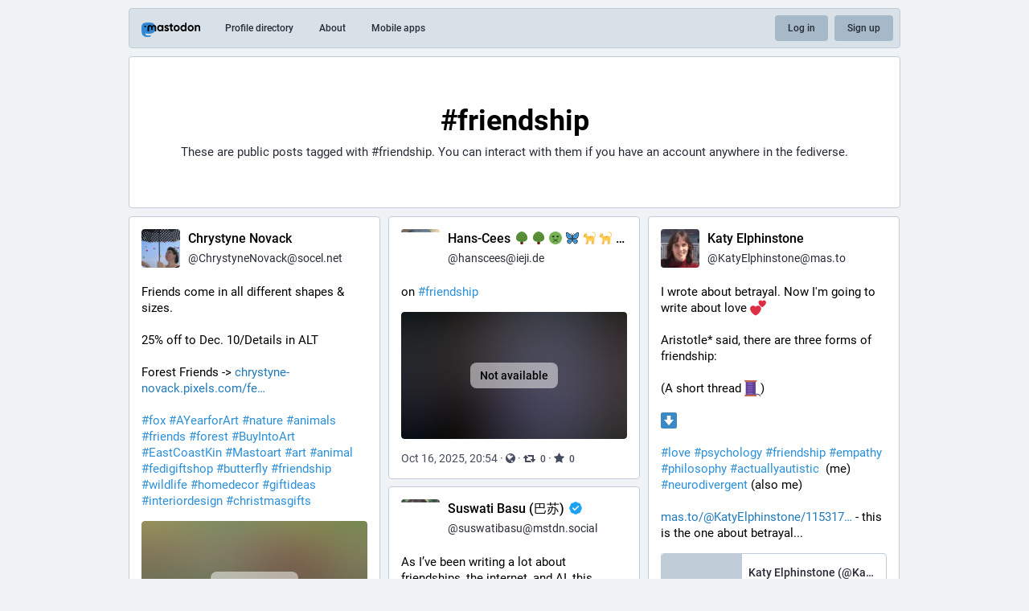

--- FILE ---
content_type: image/svg+xml
request_url: https://learningdisability.social/emoji/1f9f5.svg
body_size: 356
content:
<svg xmlns="http://www.w3.org/2000/svg" viewBox="0 0 36 36"><path fill="#553788" d="M35 36c-.419 0-.809-.265-.948-.684C33.388 33.326 31.595 32 25 32c-.553 0-1-.447-1-1s.447-1 1-1c5.635 0 9.653.797 10.948 4.684.175.524-.108 1.091-.632 1.265-.105.034-.212.051-.316.051z"/><path fill="#553788" d="M3 3h22v30H3z"/><path fill="#C1694F" d="M26 4H2c-.55 0-2-3-2-3 0-.55.45-1 1-1h26c.55 0 1 .45 1 1 0 0-1.45 3-2 3zm0 28H2c-.55 0-2 3-2 3 0 .55.45 1 1 1h26c.55 0 1-.45 1-1 0 0-1.45-3-2-3z"/><path fill="#744EAA" d="M23 7H5c-.55 0-1-.45-1-1s.45-1 1-1h18c.55 0 1 .45 1 1s-.45 1-1 1zm0 4H5c-.55 0-1-.45-1-1s.45-1 1-1h18c.55 0 1 .45 1 1s-.45 1-1 1zm0 4H5c-.55 0-1-.45-1-1s.45-1 1-1h18c.55 0 1 .45 1 1s-.45 1-1 1zm0 4H5c-.55 0-1-.45-1-1s.45-1 1-1h18c.55 0 1 .45 1 1s-.45 1-1 1zm0 4H5c-.55 0-1-.45-1-1s.45-1 1-1h18c.55 0 1 .45 1 1s-.45 1-1 1zm0 4H5c-.55 0-1-.45-1-1s.45-1 1-1h18c.55 0 1 .45 1 1s-.45 1-1 1zm0 4H5c-.55 0-1-.45-1-1s.45-1 1-1h18c.55 0 1 .45 1 1s-.45 1-1 1z"/><path fill="#9266CC" d="M17.261 7H7.739C7.332 7 7 6.668 7 6.261v-.522C7 5.332 7.332 5 7.739 5h9.523c.406 0 .738.332.738.739v.523c0 .406-.332.738-.739.738zm0 4H7.739C7.332 11 7 10.668 7 10.261v-.522C7 9.332 7.332 9 7.739 9h9.523c.406 0 .738.332.738.739v.523c0 .406-.332.738-.739.738zm0 4H7.739C7.332 15 7 14.668 7 14.261v-.523c0-.406.332-.738.739-.738h9.523c.406 0 .738.332.738.739v.523c0 .406-.332.738-.739.738zm0 4H7.739C7.332 19 7 18.668 7 18.261v-.523c0-.406.332-.738.739-.738h9.523c.406 0 .738.332.738.739v.523c0 .406-.332.738-.739.738zm0 4H7.739C7.332 23 7 22.668 7 22.261v-.523c0-.406.332-.738.739-.738h9.523c.406 0 .738.332.738.739v.523c0 .406-.332.738-.739.738zm0 4H7.739C7.332 27 7 26.668 7 26.261v-.523c0-.406.332-.738.739-.738h9.523c.406 0 .738.332.738.739v.523c0 .406-.332.738-.739.738zm0 4H7.739C7.332 31 7 30.668 7 30.261v-.523c0-.406.332-.738.739-.738h9.523c.406 0 .738.332.738.739v.523c0 .406-.332.738-.739.738z"/></svg>